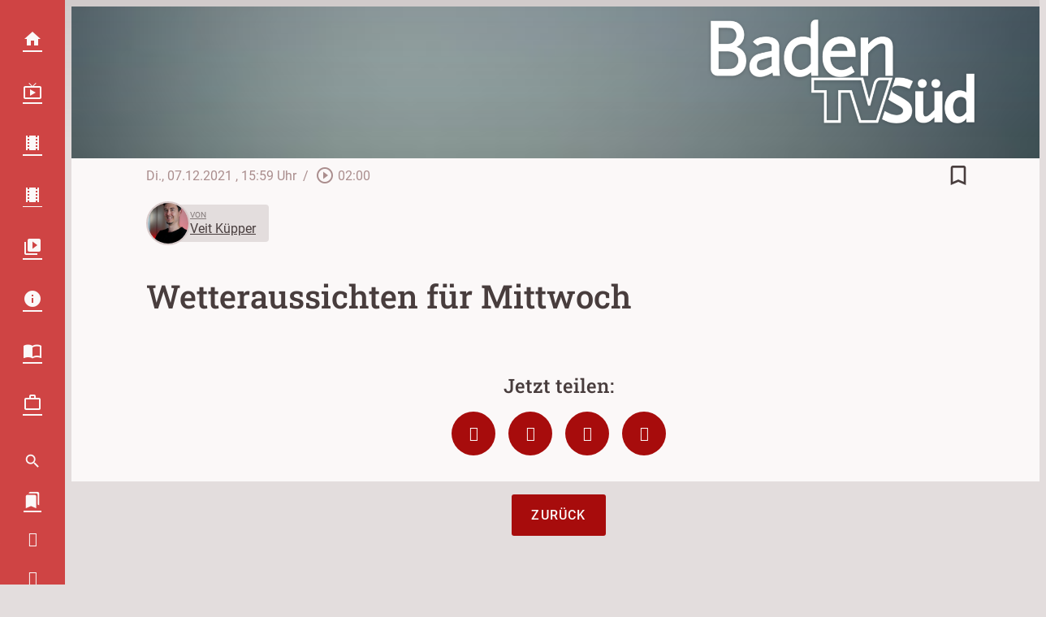

--- FILE ---
content_type: text/css
request_url: https://www.baden-tv-sued.com/storage/assets/s1b0d66b8.css
body_size: 20819
content:
.mfp-bg { top: 0; left: 0; width: 100%; height: 100%; z-index: 502; overflow: hidden; position: fixed; background: #0b0b0b; opacity: 0.8; filter: alpha(opacity=80); }.mfp-wrap { top: 0; left: 0; width: 100%; height: 100%; z-index: 503; position: fixed; outline: none !important; -webkit-backface-visibility: hidden; }.mfp-container { height: 100%; text-align: center; position: absolute; width: 100%; height: 100%; left: 0; top: 0; padding: 0 8px; -webkit-box-sizing: border-box; -moz-box-sizing: border-box; box-sizing: border-box; }.mfp-container:before { content: ''; display: inline-block; height: 100%; vertical-align: middle; }.mfp-align-top .mfp-container:before { display: none; }.mfp-content { position: relative; display: inline-block; vertical-align: middle; margin: 0 auto; text-align: left; z-index: 505; }.mfp-inline-holder .mfp-content,.mfp-ajax-holder .mfp-content { width: 100%; cursor: auto; }.mfp-ajax-cur { cursor: progress; }.mfp-zoom-out-cur,.mfp-zoom-out-cur .mfp-image-holder .mfp-close { cursor: -moz-zoom-out; cursor: -webkit-zoom-out; cursor: zoom-out; }.mfp-zoom { cursor: pointer; cursor: -webkit-zoom-in; cursor: -moz-zoom-in; cursor: zoom-in; }.mfp-auto-cursor .mfp-content { cursor: auto; }.mfp-close,.mfp-arrow,.mfp-preloader,.mfp-counter { -webkit-user-select: none; -moz-user-select: none; user-select: none; }.mfp-loading.mfp-figure { display: none; }.mfp-hide { display: none !important; }.mfp-preloader { color: #cccccc; position: absolute; top: 50%; width: auto; text-align: center; margin-top: -0.8em; left: 8px; right: 8px; z-index: 504; }.mfp-preloader a { color: #cccccc; }.mfp-preloader a:hover { color: white; }.mfp-s-ready .mfp-preloader { display: none; }.mfp-s-error .mfp-content { display: none; }button.mfp-close,button.mfp-arrow { overflow: visible; cursor: pointer; background: transparent; border: 0; -webkit-appearance: none; display: block; padding: 0; z-index: 506; }button::-moz-focus-inner { padding: 0; border: 0; }.mfp-close { width: 44px; height: 44px; line-height: 44px; position: absolute; right: 0; top: 0; text-decoration: none; text-align: center; opacity: 0.65; padding: 0 0 18px 10px; color: white; font-style: normal; font-size: 28px; font-family: Arial, Baskerville, monospace; }.mfp-close:hover, .mfp-close:focus { opacity: 1; }.mfp-close:active { top: 1px; }.mfp-close-btn-in .mfp-close { color: #333333; }.mfp-image-holder .mfp-close,.mfp-iframe-holder .mfp-close { color: white; right: -6px; text-align: right; padding-right: 6px; width: 100%; }.mfp-counter { position: absolute; top: 0; right: 0; color: #cccccc; font-size: 12px; line-height: 18px; }.mfp-arrow { position: absolute; top: 0; opacity: 0.65; margin: 0; top: 50%; margin-top: -55px; padding: 0; width: 90px; height: 110px; -webkit-tap-highlight-color: rgba(0, 0, 0, 0); }.mfp-arrow:active { margin-top: -54px; }.mfp-arrow:hover,.mfp-arrow:focus { opacity: 1; }.mfp-arrow:before, .mfp-arrow:after,.mfp-arrow .mfp-b,.mfp-arrow .mfp-a { content: ''; display: block; width: 0; height: 0; position: absolute; left: 0; top: 0; margin-top: 35px; margin-left: 35px; border: solid transparent; }.mfp-arrow:after,.mfp-arrow .mfp-a { opacity: 0.8; border-top-width: 12px; border-bottom-width: 12px; top: 8px; }.mfp-arrow:before,.mfp-arrow .mfp-b { border-top-width: 20px; border-bottom-width: 20px; }.mfp-arrow-left { left: 0; }.mfp-arrow-left:after,.mfp-arrow-left .mfp-a { border-right: 12px solid black; left: 5px; }.mfp-arrow-left:before,.mfp-arrow-left .mfp-b { border-right: 20px solid white; }.mfp-arrow-right { right: 0; }.mfp-arrow-right:after,.mfp-arrow-right .mfp-a { border-left: 12px solid black; left: 3px; }.mfp-arrow-right:before,.mfp-arrow-right .mfp-b { border-left: 20px solid white; }.mfp-iframe-holder { padding-top: 40px; padding-bottom: 40px; }.mfp-iframe-holder .mfp-content { line-height: 0; width: 100%; max-width: 900px; }.mfp-iframe-scaler { width: 100%; height: 0; overflow: hidden; padding-top: 56.25%; }.mfp-iframe-scaler iframe { position: absolute; display: block; top: 0; left: 0; width: 100%; height: 100%; box-shadow: 0 0 8px rgba(0, 0, 0, 0.6); background: black; }.mfp-iframe-holder .mfp-close { top: -40px; }img.mfp-img { width: auto; max-width: 100%; height: auto; display: block; line-height: 0; -webkit-box-sizing: border-box; -moz-box-sizing: border-box; box-sizing: border-box; padding: 40px 0 40px; margin: 0 auto; }.mfp-figure:after { content: ''; position: absolute; left: 0; top: 40px; bottom: 40px; display: block; right: 0; width: auto; height: auto; z-index: -1; box-shadow: 0 0 8px rgba(0, 0, 0, 0.6); }.mfp-figure { line-height: 0; }.mfp-bottom-bar { margin-top: -36px; position: absolute; top: 100%; left: 0; width: 100%; cursor: auto; }.mfp-title { text-align: left; line-height: 18px; color: #f3f3f3; word-break: break-word; padding-right: 36px; }.mfp-figure small { color: #bdbdbd; display: block; font-size: 12px; line-height: 14px; }.mfp-image-holder .mfp-content { max-width: 100%; }.mfp-gallery .mfp-image-holder .mfp-figure { cursor: pointer; }@media screen and (max-width: 800px) and (orientation: landscape), screen and (max-height: 300px) { /** * Remove all paddings around the image on small screen */ .mfp-img-mobile .mfp-image-holder { padding-left: 0; padding-right: 0; } .mfp-img-mobile img.mfp-img { padding: 0; } .mfp-img-mobile .mfp-figure:after { top: 0; bottom: 0; } .mfp-img-mobile .mfp-bottom-bar { background: rgba(0, 0, 0, 0.6); bottom: 0; margin: 0; top: auto; padding: 3px 5px; position: fixed; -webkit-box-sizing: border-box; -moz-box-sizing: border-box; box-sizing: border-box; } .mfp-img-mobile .mfp-bottom-bar:empty { padding: 0; } .mfp-img-mobile .mfp-counter { right: 5px; top: 3px; } .mfp-img-mobile .mfp-close { top: 0; right: 0; width: 35px; height: 35px; line-height: 35px; background: rgba(0, 0, 0, 0.6); position: fixed; text-align: center; padding: 0; } .mfp-img-mobile .mfp-figure small { display: inline; margin-left: 5px; } }@media all and (max-width: 800px) { .mfp-arrow { -webkit-transform: scale(0.75); transform: scale(0.75); } .mfp-arrow-left { -webkit-transform-origin: 0; transform-origin: 0; } .mfp-arrow-right { -webkit-transform-origin: 100%; transform-origin: 100%; } .mfp-container { padding-left: 6px; padding-right: 6px; } }.mfp-ie7 .mfp-img { padding: 0; }.mfp-ie7 .mfp-bottom-bar { width: 600px; left: 50%; margin-left: -300px; margin-top: 5px; padding-bottom: 5px; }.mfp-ie7 .mfp-container { padding: 0; }.mfp-ie7 .mfp-content { padding-top: 44px; }.mfp-ie7 .mfp-close { top: 0; right: 0; padding-top: 0; }
/*! * Weather Icons 2.0 * Updated August 1, 2015 * Weather themed icons for Bootstrap * Author - Erik Flowers - erik@helloerik.com * Email: erik@helloerik.com * Twitter: http://twitter.com/Erik_UX * ------------------------------------------------------------------------------ * Maintained at http://erikflowers.github.io/weather-icons * * License * ------------------------------------------------------------------------------ * - Font licensed under SIL OFL 1.1 - * http://scripts.sil.org/OFL * - CSS, SCSS and LESS are licensed under MIT License - * http://opensource.org/licenses/mit-license.html * - Documentation licensed under CC BY 3.0 - * http://creativecommons.org/licenses/by/3.0/ * - Inspired by and works great as a companion with Font Awesome * "Font Awesome by Dave Gandy - http://fontawesome.io" */@font-face{font-family:weathericons;src:url(/wp-content/themes/cmms-theme-soylent/assets/fonts/weather-icons.eot);src:url(/wp-content/themes/cmms-theme-soylent/assets/fonts/weather-icons.eot#iefix) format("embedded-opentype"),url(/wp-content/themes/cmms-theme-soylent/assets/fonts/weather-icons.ttf) format("truetype"),url(/wp-content/themes/cmms-theme-soylent/assets/fonts/weather-icons.woff) format("woff"),url(/wp-content/themes/cmms-theme-soylent/assets/fonts/weather-icons.svg#weather-icons) format("svg");font-weight:400;font-style:normal;font-display:block}.wi{display:inline-block;font-family:weathericons;font-style:normal;font-weight:400;line-height:1;-webkit-font-smoothing:antialiased;-moz-osx-font-smoothing:grayscale}.wi-day-cloudy:before{content:""}.wi-day-showers:before{content:""}.wi-day-snow:before{content:""}.wi-day-sunny-overcast:before{content:""}.wi-day-sunny:before{content:""}.wi-cloudy:before{content:""}.wi-fog:before{content:""}.wi-rain:before{content:""}.wi-snow:before{content:""}.wi-sprinkle:before{content:""}.wi-thunderstorm:before{content:""}.wi-night-clear:before{content:""}.wi-na:before{content:""}.wi-night-partly-cloudy:before{content:""}.wi-umbrella:before{content:""}.wi-rain-mix:before{content:""}.wi-sunset:before{content:""}.wi-sunrise:before{content:""}.wi-moonset:before{content:""}.wi-moonrise:before{content:""}.wi-wind-direction:before{content:""}.wi-barometer:before{content:""}
.sso-auth__card,.profile__form,.login-pf-page{--login-background: rgba(255, 255, 255, .9);--login-color: #333;--login-color-secondary: #4c4c4c;--login-button-color: #fff;--login-button-background-contrast: #555555;--login-button-background-hover: #363636;--login-button-light-color: var(--login-color-secondary);--login-button-light-background-contrast: rgba(0, 0, 0, .1);--login-button-light-background-hover: rgba(0, 0, 0, .2);--login-shadow: 0 2px 6px 1px rgba(0, 0, 0, .1);--login-icon-color: #555555;--login-icon-background: #ffffff;--login-icon: "lock";--login-input-background: #f5f5f5;--login-input-background-hover: #e1e1e1;--login-input-color: #333;--login-link-color: #333;--login-link-color-hover: #000;--login-error-background: hsl(0, 100%, 92%);--login-error-color: hsl(349, 78%, 45%);--login-border-radius-s: .25rem;--login-border-radius-m: .25rem}.login-pf,.login-pf body{background:none}.login-pf-page .login-pf-page-header{display:none}.login-pf-page .card-pf{width:100%;max-width:600px;padding:3rem 2rem 2rem;margin:0 auto;background-color:var(--login-background);border-radius:var(--login-border-radius-m);border:none;box-shadow:none}.login-pf-page .card-pf p{font-size:.875rem;color:var(--login-color-secondary)}.login-pf-page .card-pf span.fa,.login-pf-page .card-pf i.fa{font-size:1.125rem}.login-pf-page .card-pf .login-pf-header{margin-bottom:2rem}.login-pf-page .card-pf .login-pf-header h1{margin:0;font-size:1.5rem;font-weight:400;color:var(--login-color)}.login-pf-page .card-pf #kc-content-wrapper{display:flex;flex-direction:column;gap:1rem}.login-pf-page .card-pf #kc-content-wrapper .instruction a{color:var(--login-link-color);text-decoration:underline}.login-pf-page .card-pf #kc-content-wrapper .instruction a:hover{color:var(--login-link-color-hover)}.login-pf-page .card-pf #kc-content-wrapper #kc-error-message #backToApplication{margin-top:1rem;display:block;color:var(--login-link-color);text-align:right;font-size:.75rem;text-decoration:underline}.login-pf-page .card-pf #kc-content-wrapper #kc-error-message #backToApplication:hover{color:var(--login-link-color-hover)}.login-pf-page .card-pf form{display:flex;flex-direction:column;gap:1rem}.login-pf-page .card-pf .form-group{margin:0;display:flex;flex-direction:column}.login-pf-page .card-pf .form-group>div{padding:0}.login-pf-page .card-pf .form-group label{display:block;margin-bottom:.125rem;color:var(--login-color-secondary);font-size:.625rem;line-height:1.5;font-weight:400;letter-spacing:.05em;text-transform:uppercase}.login-pf-page .card-pf .form-group input[type=text],.login-pf-page .card-pf .form-group input[type=password],.login-pf-page .card-pf .form-group .pf-c-input-group{width:100%}.login-pf-page .card-pf .form-group input[type=text],.login-pf-page .card-pf .form-group input[type=password]{height:2.5rem;padding:.75rem}.login-pf-page .card-pf .form-group input{appearance:none;display:block;background-color:var(--login-input-background);color:var(--login-input-color);border-radius:var(--login-border-radius-s);box-sizing:border-box;border:none;transition:border .15s ease-out;font-size:1rem;line-height:1rem}.login-pf-page .card-pf .form-group input:hover{outline:2px solid var(--login-input-background-hover)}.login-pf-page .card-pf .form-group input:focus-visible{outline-color:var(--login-input-color)}.login-pf-page .card-pf .form-group input[type=checkbox]{outline:none}.login-pf-page .card-pf .form-group input[aria-invalid=true]{background-color:var(--login-error-background);padding-right:2.125rem}.login-pf-page .card-pf .form-group input[aria-invalid=true]:hover{outline:2px solid var(--login-error-background)}.login-pf-page .card-pf .form-group input[aria-invalid=true]:focus-visible{outline-color:var(--login-error-color)}.login-pf-page .card-pf .form-group .pf-c-input-group{display:flex;gap:.25rem;background-color:transparent}.login-pf-page .card-pf .form-group .pf-c-input-group .pf-c-button{width:2.5rem;height:2.5rem;margin:0;color:var(--login-input-color);background-color:var(--login-input-background);border-radius:var(--login-border-radius-s);flex:0 1 auto;display:flex;align-items:center;justify-content:center}.login-pf-page .card-pf .form-group .pf-c-input-group .pf-c-button:after{display:none}.login-pf-page .card-pf .form-group .pf-c-input-group .pf-c-button:hover{background-color:var(--login-input-background-hover)}.login-pf-page .card-pf .form-group #kc-form-options .checkbox{margin:0}.login-pf-page .card-pf .form-group #kc-form-options .checkbox label{position:relative;min-height:0;padding:0;margin:0;display:flex;gap:.5rem;line-height:1;align-items:center;text-transform:none}.login-pf-page .card-pf .form-group #kc-form-options .checkbox label input{appearance:revert;position:relative;width:1rem;height:1rem;margin:0;background-color:var(--login-input-background);border:1px solid var(--login-input-color)}.login-pf-page .card-pf .form-group #kc-form-options>div[class=""],.login-pf-page .card-pf .form-group #kc-form-options+div[class=""]{margin-bottom:1rem;text-align:right}.login-pf-page .card-pf .form-group #kc-form-options>div[class=""] a,.login-pf-page .card-pf .form-group #kc-form-options+div[class=""] a{font-size:.75rem;color:var(--login-link-color);text-decoration:underline}.login-pf-page .card-pf .form-group #kc-form-options>div[class=""] a:hover,.login-pf-page .card-pf .form-group #kc-form-options+div[class=""] a:hover{color:var(--login-link-color-hover)}.login-pf-page .card-pf .form-group #kc-form-options+div[class=""]{margin-bottom:1rem}.login-pf-page .card-pf .form-group #kc-form-options>div[class=""]{margin-bottom:2rem}.login-pf-page .card-pf .form-group #input-error{margin-top:.25rem;font-size:.875rem;color:var(--login-error-color)}.login-pf-page .card-pf input[type=submit]{width:100%;padding:.5rem 1.125rem;border-radius:var(--login-border-radius-s);color:var(--login-button-color);background:var(--login-button-background-contrast);transition:background-color .15s ease-out,color .15s ease-out;box-shadow:var(--login-shadow);letter-spacing:.05rem;line-height:1.25;font-size:1rem;font-weight:400;cursor:pointer}.login-pf-page .card-pf input[type=submit]:hover{outline:none;background:var(--login-button-background-hover)}.login-pf-page .card-pf #kc-social-providers hr{margin-top:.5rem;margin-bottom:1.5rem;border-top:1px solid var(--login-button-light-background-contrast);border-left:none;border-right:none;border-bottom:none}.login-pf-page .card-pf #kc-social-providers h4{margin:0 0 1rem;font-size:1rem;font-weight:400;color:var(--login-color)}.login-pf-page .card-pf #kc-social-providers ul{margin:0;display:flex;flex-direction:column;gap:1rem}.login-pf-page .card-pf #kc-social-providers ul li a{width:100%;padding:.5rem 1.125rem;border-radius:var(--login-border-radius-s);color:var(--login-button-light-color);background-color:var(--login-button-light-background-contrast);transition:background-color .15s ease-out,color .15s ease-out;letter-spacing:.05rem;line-height:1.25;font-size:1rem;font-weight:400;text-align:center;text-decoration:none;box-sizing:border-box;display:flex;align-items:center;justify-content:center;gap:.5rem}.login-pf-page .card-pf #kc-social-providers ul li a:after{display:none}.login-pf-page .card-pf #kc-social-providers ul li a:hover{background-color:var(--login-button-light-background-hover)}.login-pf-page .card-pf #kc-info{margin-top:2rem}.login-pf-page .card-pf #kc-info #kc-info-wrapper{text-align:center;font-size:.875rem;line-height:1.2}.login-pf-page .card-pf #kc-info #kc-registration>span{display:flex;gap:.5rem;justify-content:center;font-size:.875rem;line-height:1.2}.login-pf-page .card-pf #kc-info #kc-registration>span a{margin-left:0;color:var(--login-link-color);text-decoration:underline}.login-pf-page .card-pf #kc-info #kc-registration>span a:hover{color:var(--login-link-color-hover)}.login-pf-page .card-pf .alert-error{padding:1rem .75rem;border-radius:var(--login-border-radius-s);background:var(--login-error-background);display:flex;gap:.5rem;color:var(--login-error-color);font-size:.875rem;border-top:none}.login-pf-page .card-pf .alert-error .pf-c-alert__title{line-height:1.2;font-weight:400}.--login-fade{--fade-amount: 70%;-webkit-mask-image:linear-gradient(to bottom,transparent,black 0,black calc(100% - var(--fade-amount)),transparent);mask-image:linear-gradient(to bottom,transparent,black 0,black calc(100% - var(--fade-amount)),transparent);overflow:hidden}.--login-blocker{user-select:none;pointer-events:none}.sso-auth__card{position:relative;width:100%;max-width:600px;padding:2rem 1rem;margin:0 auto;border-radius:var(--login-border-radius-m);display:flex;flex-direction:column;align-items:center;justify-content:center;gap:1.5rem;background-color:var(--login-background);pointer-events:all;box-sizing:border-box}.sso-auth__card.--with-icon{padding-top:1rem;margin-top:1.8125rem}.sso-auth__card__icon.iconSet{margin-top:-2.8125rem;font-size:2.125rem;color:var(--login-icon-color);background:var(--login-icon-background);border-radius:50%;padding:.75rem;box-shadow:var(--login-shadow)}.sso-auth__card__icon.iconSet:before{content:var(--login-icon)}.sso-auth__card__headline{text-align:center;color:var(--login-color);hyphens:none;line-height:1.3}.sso-auth__card__button{padding:.5rem 1.125rem;border-radius:var(--login-border-radius-s);color:var(--login-button-color);background:var(--login-button-background-contrast);transition:background-color .15s ease-out,color .15s ease-out;box-shadow:var(--login-shadow)}.sso-auth__card__button:hover{background:var(--login-button-background-hover)}.sso-auth__card__button__label{padding:0;display:block;letter-spacing:.05rem;line-height:1.25;font-size:1rem;font-weight:500}
@charset "UTF-8";.vjs-modal-dialog .vjs-modal-dialog-content, .video-js .vjs-modal-dialog, .vjs-button > .vjs-icon-placeholder:before, .video-js .vjs-big-play-button .vjs-icon-placeholder:before { position: absolute; top: 0; left: 0; width: 100%; height: 100%;}.vjs-button > .vjs-icon-placeholder:before, .video-js .vjs-big-play-button .vjs-icon-placeholder:before { text-align: center;}@font-face { font-family: VideoJS; src: url([data-uri]) format("woff"); font-weight: normal; font-style: normal;}.vjs-icon-play, .video-js .vjs-play-control .vjs-icon-placeholder, .video-js .vjs-big-play-button .vjs-icon-placeholder:before { font-family: VideoJS; font-weight: normal; font-style: normal;}.vjs-icon-play:before, .video-js .vjs-play-control .vjs-icon-placeholder:before, .video-js .vjs-big-play-button .vjs-icon-placeholder:before { content: "\f101";}.vjs-icon-play-circle { font-family: VideoJS; font-weight: normal; font-style: normal;}.vjs-icon-play-circle:before { content: "\f102";}.vjs-icon-pause, .video-js .vjs-play-control.vjs-playing .vjs-icon-placeholder { font-family: VideoJS; font-weight: normal; font-style: normal;}.vjs-icon-pause:before, .video-js .vjs-play-control.vjs-playing .vjs-icon-placeholder:before { content: "\f103";}.vjs-icon-volume-mute, .video-js .vjs-mute-control.vjs-vol-0 .vjs-icon-placeholder { font-family: VideoJS; font-weight: normal; font-style: normal;}.vjs-icon-volume-mute:before, .video-js .vjs-mute-control.vjs-vol-0 .vjs-icon-placeholder:before { content: "\f104";}.vjs-icon-volume-low, .video-js .vjs-mute-control.vjs-vol-1 .vjs-icon-placeholder { font-family: VideoJS; font-weight: normal; font-style: normal;}.vjs-icon-volume-low:before, .video-js .vjs-mute-control.vjs-vol-1 .vjs-icon-placeholder:before { content: "\f105";}.vjs-icon-volume-mid, .video-js .vjs-mute-control.vjs-vol-2 .vjs-icon-placeholder { font-family: VideoJS; font-weight: normal; font-style: normal;}.vjs-icon-volume-mid:before, .video-js .vjs-mute-control.vjs-vol-2 .vjs-icon-placeholder:before { content: "\f106";}.vjs-icon-volume-high, .video-js .vjs-mute-control .vjs-icon-placeholder { font-family: VideoJS; font-weight: normal; font-style: normal;}.vjs-icon-volume-high:before, .video-js .vjs-mute-control .vjs-icon-placeholder:before { content: "\f107";}.vjs-icon-fullscreen-enter, .video-js .vjs-fullscreen-control .vjs-icon-placeholder { font-family: VideoJS; font-weight: normal; font-style: normal;}.vjs-icon-fullscreen-enter:before, .video-js .vjs-fullscreen-control .vjs-icon-placeholder:before { content: "\f108";}.vjs-icon-fullscreen-exit, .video-js.vjs-fullscreen .vjs-fullscreen-control .vjs-icon-placeholder { font-family: VideoJS; font-weight: normal; font-style: normal;}.vjs-icon-fullscreen-exit:before, .video-js.vjs-fullscreen .vjs-fullscreen-control .vjs-icon-placeholder:before { content: "\f109";}.vjs-icon-square { font-family: VideoJS; font-weight: normal; font-style: normal;}.vjs-icon-square:before { content: "\f10a";}.vjs-icon-spinner { font-family: VideoJS; font-weight: normal; font-style: normal;}.vjs-icon-spinner:before { content: "\f10b";}.vjs-icon-subtitles, .video-js .vjs-subs-caps-button .vjs-icon-placeholder,.video-js.video-js:lang(en-GB) .vjs-subs-caps-button .vjs-icon-placeholder,.video-js.video-js:lang(en-IE) .vjs-subs-caps-button .vjs-icon-placeholder,.video-js.video-js:lang(en-AU) .vjs-subs-caps-button .vjs-icon-placeholder,.video-js.video-js:lang(en-NZ) .vjs-subs-caps-button .vjs-icon-placeholder, .video-js .vjs-subtitles-button .vjs-icon-placeholder { font-family: VideoJS; font-weight: normal; font-style: normal;}.vjs-icon-subtitles:before, .video-js .vjs-subs-caps-button .vjs-icon-placeholder:before,.video-js.video-js:lang(en-GB) .vjs-subs-caps-button .vjs-icon-placeholder:before,.video-js.video-js:lang(en-IE) .vjs-subs-caps-button .vjs-icon-placeholder:before,.video-js.video-js:lang(en-AU) .vjs-subs-caps-button .vjs-icon-placeholder:before,.video-js.video-js:lang(en-NZ) .vjs-subs-caps-button .vjs-icon-placeholder:before, .video-js .vjs-subtitles-button .vjs-icon-placeholder:before { content: "\f10c";}.vjs-icon-captions, .video-js:lang(en) .vjs-subs-caps-button .vjs-icon-placeholder,.video-js:lang(fr-CA) .vjs-subs-caps-button .vjs-icon-placeholder, .video-js .vjs-captions-button .vjs-icon-placeholder { font-family: VideoJS; font-weight: normal; font-style: normal;}.vjs-icon-captions:before, .video-js:lang(en) .vjs-subs-caps-button .vjs-icon-placeholder:before,.video-js:lang(fr-CA) .vjs-subs-caps-button .vjs-icon-placeholder:before, .video-js .vjs-captions-button .vjs-icon-placeholder:before { content: "\f10d";}.vjs-icon-chapters, .video-js .vjs-chapters-button .vjs-icon-placeholder { font-family: VideoJS; font-weight: normal; font-style: normal;}.vjs-icon-chapters:before, .video-js .vjs-chapters-button .vjs-icon-placeholder:before { content: "\f10e";}.vjs-icon-share { font-family: VideoJS; font-weight: normal; font-style: normal;}.vjs-icon-share:before { content: "\f10f";}.vjs-icon-cog { font-family: VideoJS; font-weight: normal; font-style: normal;}.vjs-icon-cog:before { content: "\f110";}.vjs-icon-circle, .vjs-seek-to-live-control .vjs-icon-placeholder, .video-js .vjs-volume-level, .video-js .vjs-play-progress { font-family: VideoJS; font-weight: normal; font-style: normal;}.vjs-icon-circle:before, .vjs-seek-to-live-control .vjs-icon-placeholder:before, .video-js .vjs-volume-level:before, .video-js .vjs-play-progress:before { content: "\f111";}.vjs-icon-circle-outline { font-family: VideoJS; font-weight: normal; font-style: normal;}.vjs-icon-circle-outline:before { content: "\f112";}.vjs-icon-circle-inner-circle { font-family: VideoJS; font-weight: normal; font-style: normal;}.vjs-icon-circle-inner-circle:before { content: "\f113";}.vjs-icon-hd { font-family: VideoJS; font-weight: normal; font-style: normal;}.vjs-icon-hd:before { content: "\f114";}.vjs-icon-cancel, .video-js .vjs-control.vjs-close-button .vjs-icon-placeholder { font-family: VideoJS; font-weight: normal; font-style: normal;}.vjs-icon-cancel:before, .video-js .vjs-control.vjs-close-button .vjs-icon-placeholder:before { content: "\f115";}.vjs-icon-replay, .video-js .vjs-play-control.vjs-ended .vjs-icon-placeholder { font-family: VideoJS; font-weight: normal; font-style: normal;}.vjs-icon-replay:before, .video-js .vjs-play-control.vjs-ended .vjs-icon-placeholder:before { content: "\f116";}.vjs-icon-facebook { font-family: VideoJS; font-weight: normal; font-style: normal;}.vjs-icon-facebook:before { content: "\f117";}.vjs-icon-gplus { font-family: VideoJS; font-weight: normal; font-style: normal;}.vjs-icon-gplus:before { content: "\f118";}.vjs-icon-linkedin { font-family: VideoJS; font-weight: normal; font-style: normal;}.vjs-icon-linkedin:before { content: "\f119";}.vjs-icon-twitter { font-family: VideoJS; font-weight: normal; font-style: normal;}.vjs-icon-twitter:before { content: "\f11a";}.vjs-icon-tumblr { font-family: VideoJS; font-weight: normal; font-style: normal;}.vjs-icon-tumblr:before { content: "\f11b";}.vjs-icon-pinterest { font-family: VideoJS; font-weight: normal; font-style: normal;}.vjs-icon-pinterest:before { content: "\f11c";}.vjs-icon-audio-description, .video-js .vjs-descriptions-button .vjs-icon-placeholder { font-family: VideoJS; font-weight: normal; font-style: normal;}.vjs-icon-audio-description:before, .video-js .vjs-descriptions-button .vjs-icon-placeholder:before { content: "\f11d";}.vjs-icon-audio, .video-js .vjs-audio-button .vjs-icon-placeholder { font-family: VideoJS; font-weight: normal; font-style: normal;}.vjs-icon-audio:before, .video-js .vjs-audio-button .vjs-icon-placeholder:before { content: "\f11e";}.vjs-icon-next-item { font-family: VideoJS; font-weight: normal; font-style: normal;}.vjs-icon-next-item:before { content: "\f11f";}.vjs-icon-previous-item { font-family: VideoJS; font-weight: normal; font-style: normal;}.vjs-icon-previous-item:before { content: "\f120";}.vjs-icon-picture-in-picture-enter, .video-js .vjs-picture-in-picture-control .vjs-icon-placeholder { font-family: VideoJS; font-weight: normal; font-style: normal;}.vjs-icon-picture-in-picture-enter:before, .video-js .vjs-picture-in-picture-control .vjs-icon-placeholder:before { content: "\f121";}.vjs-icon-picture-in-picture-exit, .video-js.vjs-picture-in-picture .vjs-picture-in-picture-control .vjs-icon-placeholder { font-family: VideoJS; font-weight: normal; font-style: normal;}.vjs-icon-picture-in-picture-exit:before, .video-js.vjs-picture-in-picture .vjs-picture-in-picture-control .vjs-icon-placeholder:before { content: "\f122";}.video-js { display: block; vertical-align: top; box-sizing: border-box; color: #fff; background-color: #000; position: relative; padding: 0; font-size: 10px; line-height: 1; font-weight: normal; font-style: normal; font-family: Arial, Helvetica, sans-serif; word-break: initial;}.video-js:-moz-full-screen { position: absolute;}.video-js:-webkit-full-screen { width: 100% !important; height: 100% !important;}.video-js[tabindex="-1"] { outline: none;}.video-js *,.video-js *:before,.video-js *:after { box-sizing: inherit;}.video-js ul { font-family: inherit; font-size: inherit; line-height: inherit; list-style-position: outside; margin-left: 0; margin-right: 0; margin-top: 0; margin-bottom: 0;}.video-js.vjs-fluid,.video-js.vjs-16-9,.video-js.vjs-4-3,.video-js.vjs-9-16,.video-js.vjs-1-1 { width: 100%; max-width: 100%;}.video-js.vjs-fluid:not(.vjs-audio-only-mode),.video-js.vjs-16-9:not(.vjs-audio-only-mode),.video-js.vjs-4-3:not(.vjs-audio-only-mode),.video-js.vjs-9-16:not(.vjs-audio-only-mode),.video-js.vjs-1-1:not(.vjs-audio-only-mode) { height: 0;}.video-js.vjs-16-9:not(.vjs-audio-only-mode) { padding-top: 56.25%;}.video-js.vjs-4-3:not(.vjs-audio-only-mode) { padding-top: 75%;}.video-js.vjs-9-16:not(.vjs-audio-only-mode) { padding-top: 177.7777777778%;}.video-js.vjs-1-1:not(.vjs-audio-only-mode) { padding-top: 100%;}.video-js.vjs-fill:not(.vjs-audio-only-mode) { width: 100%; height: 100%;}.video-js .vjs-tech { position: absolute; top: 0; left: 0; width: 100%; height: 100%;}.video-js.vjs-audio-only-mode .vjs-tech { display: none;}body.vjs-full-window { padding: 0; margin: 0; height: 100%;}.vjs-full-window .video-js.vjs-fullscreen { position: fixed; overflow: hidden; z-index: 1000; left: 0; top: 0; bottom: 0; right: 0;}.video-js.vjs-fullscreen:not(.vjs-ios-native-fs) { width: 100% !important; height: 100% !important; padding-top: 0 !important;}.video-js.vjs-fullscreen.vjs-user-inactive { cursor: none;}.vjs-hidden { display: none !important;}.vjs-disabled { opacity: 0.5; cursor: default;}.video-js .vjs-offscreen { height: 1px; left: -9999px; position: absolute; top: 0; width: 1px;}.vjs-lock-showing { display: block !important; opacity: 1 !important; visibility: visible !important;}.vjs-no-js { padding: 20px; color: #fff; background-color: #000; font-size: 18px; font-family: Arial, Helvetica, sans-serif; text-align: center; width: 300px; height: 150px; margin: 0px auto;}.vjs-no-js a,.vjs-no-js a:visited { color: #66A8CC;}.video-js .vjs-big-play-button { font-size: 3em; line-height: 1.5em; height: 1.63332em; width: 3em; display: block; position: absolute; top: 10px; left: 10px; padding: 0; cursor: pointer; opacity: 1; border: 0.06666em solid #fff; background-color: #2B333F; background-color: rgba(43, 51, 63, 0.7); border-radius: 0.3em; transition: all 0.4s;}.vjs-big-play-centered .vjs-big-play-button { top: 50%; left: 50%; margin-top: -0.81666em; margin-left: -1.5em;}.video-js:hover .vjs-big-play-button,.video-js .vjs-big-play-button:focus { border-color: #fff; background-color: #73859f; background-color: rgba(115, 133, 159, 0.5); transition: all 0s;}.vjs-controls-disabled .vjs-big-play-button,.vjs-has-started .vjs-big-play-button,.vjs-using-native-controls .vjs-big-play-button,.vjs-error .vjs-big-play-button { display: none;}.vjs-has-started.vjs-paused.vjs-show-big-play-button-on-pause .vjs-big-play-button { display: block;}.video-js button { background: none; border: none; color: inherit; display: inline-block; font-size: inherit; line-height: inherit; text-transform: none; text-decoration: none; transition: none; -webkit-appearance: none; -moz-appearance: none; appearance: none;}.vjs-control .vjs-button { width: 100%; height: 100%;}.video-js .vjs-control.vjs-close-button { cursor: pointer; height: 3em; position: absolute; right: 0; top: 0.5em; z-index: 2;}.video-js .vjs-modal-dialog { background: rgba(0, 0, 0, 0.8); background: linear-gradient(180deg, rgba(0, 0, 0, 0.8), rgba(255, 255, 255, 0)); overflow: auto;}.video-js .vjs-modal-dialog > * { box-sizing: border-box;}.vjs-modal-dialog .vjs-modal-dialog-content { font-size: 1.2em; line-height: 1.5; padding: 20px 24px; z-index: 1;}.vjs-menu-button { cursor: pointer;}.vjs-menu-button.vjs-disabled { cursor: default;}.vjs-workinghover .vjs-menu-button.vjs-disabled:hover .vjs-menu { display: none;}.vjs-menu .vjs-menu-content { display: block; padding: 0; margin: 0; font-family: Arial, Helvetica, sans-serif; overflow: auto;}.vjs-menu .vjs-menu-content > * { box-sizing: border-box;}.vjs-scrubbing .vjs-control.vjs-menu-button:hover .vjs-menu { display: none;}.vjs-menu li { list-style: none; margin: 0; padding: 0.2em 0; line-height: 1.4em; font-size: 1.2em; text-align: center; text-transform: lowercase;}.vjs-menu li.vjs-menu-item:focus,.vjs-menu li.vjs-menu-item:hover,.js-focus-visible .vjs-menu li.vjs-menu-item:hover { background-color: #73859f; background-color: rgba(115, 133, 159, 0.5);}.vjs-menu li.vjs-selected,.vjs-menu li.vjs-selected:focus,.vjs-menu li.vjs-selected:hover,.js-focus-visible .vjs-menu li.vjs-selected:hover { background-color: #fff; color: #2B333F;}.video-js .vjs-menu *:not(.vjs-selected):focus:not(:focus-visible),.js-focus-visible .vjs-menu *:not(.vjs-selected):focus:not(.focus-visible) { background: none;}.vjs-menu li.vjs-menu-title { text-align: center; text-transform: uppercase; font-size: 1em; line-height: 2em; padding: 0; margin: 0 0 0.3em 0; font-weight: bold; cursor: default;}.vjs-menu-button-popup .vjs-menu { display: none; position: absolute; bottom: 0; width: 10em; left: -3em; height: 0em; margin-bottom: 1.5em; border-top-color: rgba(43, 51, 63, 0.7);}.vjs-menu-button-popup .vjs-menu .vjs-menu-content { background-color: #2B333F; background-color: rgba(43, 51, 63, 0.7); position: absolute; width: 100%; bottom: 1.5em; max-height: 15em;}.vjs-layout-tiny .vjs-menu-button-popup .vjs-menu .vjs-menu-content,.vjs-layout-x-small .vjs-menu-button-popup .vjs-menu .vjs-menu-content { max-height: 5em;}.vjs-layout-small .vjs-menu-button-popup .vjs-menu .vjs-menu-content { max-height: 10em;}.vjs-layout-medium .vjs-menu-button-popup .vjs-menu .vjs-menu-content { max-height: 14em;}.vjs-layout-large .vjs-menu-button-popup .vjs-menu .vjs-menu-content,.vjs-layout-x-large .vjs-menu-button-popup .vjs-menu .vjs-menu-content,.vjs-layout-huge .vjs-menu-button-popup .vjs-menu .vjs-menu-content { max-height: 25em;}.vjs-workinghover .vjs-menu-button-popup.vjs-hover .vjs-menu,.vjs-menu-button-popup .vjs-menu.vjs-lock-showing { display: block;}.video-js .vjs-menu-button-inline { transition: all 0.4s; overflow: hidden;}.video-js .vjs-menu-button-inline:before { width: 2.222222222em;}.video-js .vjs-menu-button-inline:hover,.video-js .vjs-menu-button-inline:focus,.video-js .vjs-menu-button-inline.vjs-slider-active,.video-js.vjs-no-flex .vjs-menu-button-inline { width: 12em;}.vjs-menu-button-inline .vjs-menu { opacity: 0; height: 100%; width: auto; position: absolute; left: 4em; top: 0; padding: 0; margin: 0; transition: all 0.4s;}.vjs-menu-button-inline:hover .vjs-menu,.vjs-menu-button-inline:focus .vjs-menu,.vjs-menu-button-inline.vjs-slider-active .vjs-menu { display: block; opacity: 1;}.vjs-no-flex .vjs-menu-button-inline .vjs-menu { display: block; opacity: 1; position: relative; width: auto;}.vjs-no-flex .vjs-menu-button-inline:hover .vjs-menu,.vjs-no-flex .vjs-menu-button-inline:focus .vjs-menu,.vjs-no-flex .vjs-menu-button-inline.vjs-slider-active .vjs-menu { width: auto;}.vjs-menu-button-inline .vjs-menu-content { width: auto; height: 100%; margin: 0; overflow: hidden;}.video-js .vjs-control-bar { display: none; width: 100%; position: absolute; bottom: 0; left: 0; right: 0; height: 3em; background-color: #2B333F; background-color: rgba(43, 51, 63, 0.7);}.vjs-has-started .vjs-control-bar,.vjs-audio-only-mode .vjs-control-bar { display: flex; visibility: visible; opacity: 1; transition: visibility 0.1s, opacity 0.1s;}.vjs-has-started.vjs-user-inactive.vjs-playing .vjs-control-bar { visibility: visible; opacity: 0; pointer-events: none; transition: visibility 1s, opacity 1s;}.vjs-controls-disabled .vjs-control-bar,.vjs-using-native-controls .vjs-control-bar,.vjs-error .vjs-control-bar { display: none !important;}.vjs-audio.vjs-has-started.vjs-user-inactive.vjs-playing .vjs-control-bar,.vjs-audio-only-mode.vjs-has-started.vjs-user-inactive.vjs-playing .vjs-control-bar { opacity: 1; visibility: visible; pointer-events: auto;}.vjs-has-started.vjs-no-flex .vjs-control-bar { display: table;}.video-js .vjs-control { position: relative; text-align: center; margin: 0; padding: 0; height: 100%; width: 4em; flex: none;}.video-js .vjs-control.vjs-visible-text { width: auto; padding-left: 1em; padding-right: 1em;}.vjs-button > .vjs-icon-placeholder:before { font-size: 1.8em; line-height: 1.67;}.vjs-button > .vjs-icon-placeholder { display: block;}.video-js .vjs-control:focus:before,.video-js .vjs-control:hover:before,.video-js .vjs-control:focus { text-shadow: 0em 0em 1em white;}.video-js *:not(.vjs-visible-text) > .vjs-control-text { border: 0; clip: rect(0 0 0 0); height: 1px; overflow: hidden; padding: 0; position: absolute; width: 1px;}.vjs-no-flex .vjs-control { display: table-cell; vertical-align: middle;}.video-js .vjs-custom-control-spacer { display: none;}.video-js .vjs-progress-control { cursor: pointer; flex: auto; display: flex; align-items: center; min-width: 4em; touch-action: none;}.video-js .vjs-progress-control.disabled { cursor: default;}.vjs-live .vjs-progress-control { display: none;}.vjs-liveui .vjs-progress-control { display: flex; align-items: center;}.vjs-no-flex .vjs-progress-control { width: auto;}.video-js .vjs-progress-holder { flex: auto; transition: all 0.2s; height: 0.3em;}.video-js .vjs-progress-control .vjs-progress-holder { margin: 0 10px;}.video-js .vjs-progress-control:hover .vjs-progress-holder { font-size: 1.6666666667em;}.video-js .vjs-progress-control:hover .vjs-progress-holder.disabled { font-size: 1em;}.video-js .vjs-progress-holder .vjs-play-progress,.video-js .vjs-progress-holder .vjs-load-progress,.video-js .vjs-progress-holder .vjs-load-progress div { position: absolute; display: block; height: 100%; margin: 0; padding: 0; width: 0;}.video-js .vjs-play-progress { background-color: #fff;}.video-js .vjs-play-progress:before { font-size: 0.9em; position: absolute; right: -0.5em; top: -0.3333333333em; z-index: 1;}.video-js .vjs-load-progress { background: rgba(115, 133, 159, 0.5);}.video-js .vjs-load-progress div { background: rgba(115, 133, 159, 0.75);}.video-js .vjs-time-tooltip { background-color: #fff; background-color: rgba(255, 255, 255, 0.8); border-radius: 0.3em; color: #000; float: right; font-family: Arial, Helvetica, sans-serif; font-size: 1em; padding: 6px 8px 8px 8px; pointer-events: none; position: absolute; top: -3.4em; visibility: hidden; z-index: 1;}.video-js .vjs-progress-holder:focus .vjs-time-tooltip { display: none;}.video-js .vjs-progress-control:hover .vjs-time-tooltip,.video-js .vjs-progress-control:hover .vjs-progress-holder:focus .vjs-time-tooltip { display: block; font-size: 0.6em; visibility: visible;}.video-js .vjs-progress-control.disabled:hover .vjs-time-tooltip { font-size: 1em;}.video-js .vjs-progress-control .vjs-mouse-display { display: none; position: absolute; width: 1px; height: 100%; background-color: #000; z-index: 1;}.vjs-no-flex .vjs-progress-control .vjs-mouse-display { z-index: 0;}.video-js .vjs-progress-control:hover .vjs-mouse-display { display: block;}.video-js.vjs-user-inactive .vjs-progress-control .vjs-mouse-display { visibility: hidden; opacity: 0; transition: visibility 1s, opacity 1s;}.video-js.vjs-user-inactive.vjs-no-flex .vjs-progress-control .vjs-mouse-display { display: none;}.vjs-mouse-display .vjs-time-tooltip { color: #fff; background-color: #000; background-color: rgba(0, 0, 0, 0.8);}.video-js .vjs-slider { position: relative; cursor: pointer; padding: 0; margin: 0 0.45em 0 0.45em; -webkit-touch-callout: none; -webkit-user-select: none; -moz-user-select: none; -ms-user-select: none; user-select: none; background-color: #73859f; background-color: rgba(115, 133, 159, 0.5);}.video-js .vjs-slider.disabled { cursor: default;}.video-js .vjs-slider:focus { text-shadow: 0em 0em 1em white; box-shadow: 0 0 1em #fff;}.video-js .vjs-mute-control { cursor: pointer; flex: none;}.video-js .vjs-volume-control { cursor: pointer; margin-right: 1em; display: flex;}.video-js .vjs-volume-control.vjs-volume-horizontal { width: 5em;}.video-js .vjs-volume-panel .vjs-volume-control { visibility: visible; opacity: 0; width: 1px; height: 1px; margin-left: -1px;}.video-js .vjs-volume-panel { transition: width 1s;}.video-js .vjs-volume-panel.vjs-hover .vjs-volume-control, .video-js .vjs-volume-panel:active .vjs-volume-control, .video-js .vjs-volume-panel:focus .vjs-volume-control, .video-js .vjs-volume-panel .vjs-volume-control:active, .video-js .vjs-volume-panel.vjs-hover .vjs-mute-control ~ .vjs-volume-control, .video-js .vjs-volume-panel .vjs-volume-control.vjs-slider-active { visibility: visible; opacity: 1; position: relative; transition: visibility 0.1s, opacity 0.1s, height 0.1s, width 0.1s, left 0s, top 0s;}.video-js .vjs-volume-panel.vjs-hover .vjs-volume-control.vjs-volume-horizontal, .video-js .vjs-volume-panel:active .vjs-volume-control.vjs-volume-horizontal, .video-js .vjs-volume-panel:focus .vjs-volume-control.vjs-volume-horizontal, .video-js .vjs-volume-panel .vjs-volume-control:active.vjs-volume-horizontal, .video-js .vjs-volume-panel.vjs-hover .vjs-mute-control ~ .vjs-volume-control.vjs-volume-horizontal, .video-js .vjs-volume-panel .vjs-volume-control.vjs-slider-active.vjs-volume-horizontal { width: 5em; height: 3em; margin-right: 0;}.video-js .vjs-volume-panel.vjs-hover .vjs-volume-control.vjs-volume-vertical, .video-js .vjs-volume-panel:active .vjs-volume-control.vjs-volume-vertical, .video-js .vjs-volume-panel:focus .vjs-volume-control.vjs-volume-vertical, .video-js .vjs-volume-panel .vjs-volume-control:active.vjs-volume-vertical, .video-js .vjs-volume-panel.vjs-hover .vjs-mute-control ~ .vjs-volume-control.vjs-volume-vertical, .video-js .vjs-volume-panel .vjs-volume-control.vjs-slider-active.vjs-volume-vertical { left: -3.5em; transition: left 0s;}.video-js .vjs-volume-panel.vjs-volume-panel-horizontal.vjs-hover, .video-js .vjs-volume-panel.vjs-volume-panel-horizontal:active, .video-js .vjs-volume-panel.vjs-volume-panel-horizontal.vjs-slider-active { width: 10em; transition: width 0.1s;}.video-js .vjs-volume-panel.vjs-volume-panel-horizontal.vjs-mute-toggle-only { width: 4em;}.video-js .vjs-volume-panel .vjs-volume-control.vjs-volume-vertical { height: 8em; width: 3em; left: -3000em; transition: visibility 1s, opacity 1s, height 1s 1s, width 1s 1s, left 1s 1s, top 1s 1s;}.video-js .vjs-volume-panel .vjs-volume-control.vjs-volume-horizontal { transition: visibility 1s, opacity 1s, height 1s 1s, width 1s, left 1s 1s, top 1s 1s;}.video-js.vjs-no-flex .vjs-volume-panel .vjs-volume-control.vjs-volume-horizontal { width: 5em; height: 3em; visibility: visible; opacity: 1; position: relative; transition: none;}.video-js.vjs-no-flex .vjs-volume-control.vjs-volume-vertical,.video-js.vjs-no-flex .vjs-volume-panel .vjs-volume-control.vjs-volume-vertical { position: absolute; bottom: 3em; left: 0.5em;}.video-js .vjs-volume-panel { display: flex;}.video-js .vjs-volume-bar { margin: 1.35em 0.45em;}.vjs-volume-bar.vjs-slider-horizontal { width: 5em; height: 0.3em;}.vjs-volume-bar.vjs-slider-vertical { width: 0.3em; height: 5em; margin: 1.35em auto;}.video-js .vjs-volume-level { position: absolute; bottom: 0; left: 0; background-color: #fff;}.video-js .vjs-volume-level:before { position: absolute; font-size: 0.9em; z-index: 1;}.vjs-slider-vertical .vjs-volume-level { width: 0.3em;}.vjs-slider-vertical .vjs-volume-level:before { top: -0.5em; left: -0.3em; z-index: 1;}.vjs-slider-horizontal .vjs-volume-level { height: 0.3em;}.vjs-slider-horizontal .vjs-volume-level:before { top: -0.3em; right: -0.5em;}.video-js .vjs-volume-panel.vjs-volume-panel-vertical { width: 4em;}.vjs-volume-bar.vjs-slider-vertical .vjs-volume-level { height: 100%;}.vjs-volume-bar.vjs-slider-horizontal .vjs-volume-level { width: 100%;}.video-js .vjs-volume-vertical { width: 3em; height: 8em; bottom: 8em; background-color: #2B333F; background-color: rgba(43, 51, 63, 0.7);}.video-js .vjs-volume-horizontal .vjs-menu { left: -2em;}.video-js .vjs-volume-tooltip { background-color: #fff; background-color: rgba(255, 255, 255, 0.8); border-radius: 0.3em; color: #000; float: right; font-family: Arial, Helvetica, sans-serif; font-size: 1em; padding: 6px 8px 8px 8px; pointer-events: none; position: absolute; top: -3.4em; visibility: hidden; z-index: 1;}.video-js .vjs-volume-control:hover .vjs-volume-tooltip,.video-js .vjs-volume-control:hover .vjs-progress-holder:focus .vjs-volume-tooltip { display: block; font-size: 1em; visibility: visible;}.video-js .vjs-volume-vertical:hover .vjs-volume-tooltip,.video-js .vjs-volume-vertical:hover .vjs-progress-holder:focus .vjs-volume-tooltip { left: 1em; top: -12px;}.video-js .vjs-volume-control.disabled:hover .vjs-volume-tooltip { font-size: 1em;}.video-js .vjs-volume-control .vjs-mouse-display { display: none; position: absolute; width: 100%; height: 1px; background-color: #000; z-index: 1;}.video-js .vjs-volume-horizontal .vjs-mouse-display { width: 1px; height: 100%;}.vjs-no-flex .vjs-volume-control .vjs-mouse-display { z-index: 0;}.video-js .vjs-volume-control:hover .vjs-mouse-display { display: block;}.video-js.vjs-user-inactive .vjs-volume-control .vjs-mouse-display { visibility: hidden; opacity: 0; transition: visibility 1s, opacity 1s;}.video-js.vjs-user-inactive.vjs-no-flex .vjs-volume-control .vjs-mouse-display { display: none;}.vjs-mouse-display .vjs-volume-tooltip { color: #fff; background-color: #000; background-color: rgba(0, 0, 0, 0.8);}.vjs-poster { display: inline-block; vertical-align: middle; background-repeat: no-repeat; background-position: 50% 50%; background-size: contain; background-color: #000000; cursor: pointer; margin: 0; padding: 0; position: absolute; top: 0; right: 0; bottom: 0; left: 0; height: 100%;}.vjs-has-started .vjs-poster,.vjs-using-native-controls .vjs-poster { display: none;}.vjs-audio.vjs-has-started .vjs-poster,.vjs-has-started.vjs-audio-poster-mode .vjs-poster { display: block;}.video-js .vjs-live-control { display: flex; align-items: flex-start; flex: auto; font-size: 1em; line-height: 3em;}.vjs-no-flex .vjs-live-control { display: table-cell; width: auto; text-align: left;}.video-js:not(.vjs-live) .vjs-live-control,.video-js.vjs-liveui .vjs-live-control { display: none;}.video-js .vjs-seek-to-live-control { align-items: center; cursor: pointer; flex: none; display: inline-flex; height: 100%; padding-left: 0.5em; padding-right: 0.5em; font-size: 1em; line-height: 3em; width: auto; min-width: 4em;}.vjs-no-flex .vjs-seek-to-live-control { display: table-cell; width: auto; text-align: left;}.video-js.vjs-live:not(.vjs-liveui) .vjs-seek-to-live-control,.video-js:not(.vjs-live) .vjs-seek-to-live-control { display: none;}.vjs-seek-to-live-control.vjs-control.vjs-at-live-edge { cursor: auto;}.vjs-seek-to-live-control .vjs-icon-placeholder { margin-right: 0.5em; color: #888;}.vjs-seek-to-live-control.vjs-control.vjs-at-live-edge .vjs-icon-placeholder { color: red;}.video-js .vjs-time-control { flex: none; font-size: 1em; line-height: 3em; min-width: 2em; width: auto; padding-left: 1em; padding-right: 1em;}.vjs-live .vjs-time-control { display: none;}.video-js .vjs-current-time,.vjs-no-flex .vjs-current-time { display: none;}.video-js .vjs-duration,.vjs-no-flex .vjs-duration { display: none;}.vjs-time-divider { display: none; line-height: 3em;}.vjs-live .vjs-time-divider { display: none;}.video-js .vjs-play-control { cursor: pointer;}.video-js .vjs-play-control .vjs-icon-placeholder { flex: none;}.vjs-text-track-display { position: absolute; bottom: 3em; left: 0; right: 0; top: 0; pointer-events: none;}.video-js.vjs-controls-disabled .vjs-text-track-display,.video-js.vjs-user-inactive.vjs-playing .vjs-text-track-display { bottom: 1em;}.video-js .vjs-text-track { font-size: 1.4em; text-align: center; margin-bottom: 0.1em;}.vjs-subtitles { color: #fff;}.vjs-captions { color: #fc6;}.vjs-tt-cue { display: block;}video::-webkit-media-text-track-display { transform: translateY(-3em);}.video-js.vjs-controls-disabled video::-webkit-media-text-track-display,.video-js.vjs-user-inactive.vjs-playing video::-webkit-media-text-track-display { transform: translateY(-1.5em);}.video-js .vjs-picture-in-picture-control { cursor: pointer; flex: none;}.video-js.vjs-audio-only-mode .vjs-picture-in-picture-control { display: none;}.video-js .vjs-fullscreen-control { cursor: pointer; flex: none;}.video-js.vjs-audio-only-mode .vjs-fullscreen-control { display: none;}.vjs-playback-rate > .vjs-menu-button,.vjs-playback-rate .vjs-playback-rate-value { position: absolute; top: 0; left: 0; width: 100%; height: 100%;}.vjs-playback-rate .vjs-playback-rate-value { pointer-events: none; font-size: 1.5em; line-height: 2; text-align: center;}.vjs-playback-rate .vjs-menu { width: 4em; left: 0em;}.vjs-error .vjs-error-display .vjs-modal-dialog-content { font-size: 1.4em; text-align: center;}.vjs-error .vjs-error-display:before { color: #fff; content: "X"; font-family: Arial, Helvetica, sans-serif; font-size: 4em; left: 0; line-height: 1; margin-top: -0.5em; position: absolute; text-shadow: 0.05em 0.05em 0.1em #000; text-align: center; top: 50%; vertical-align: middle; width: 100%;}.vjs-loading-spinner { display: none; position: absolute; top: 50%; left: 50%; margin: -25px 0 0 -25px; opacity: 0.85; text-align: left; border: 6px solid rgba(43, 51, 63, 0.7); box-sizing: border-box; background-clip: padding-box; width: 50px; height: 50px; border-radius: 25px; visibility: hidden;}.vjs-seeking .vjs-loading-spinner,.vjs-waiting .vjs-loading-spinner { display: block; -webkit-animation: vjs-spinner-show 0s linear 0.3s forwards; animation: vjs-spinner-show 0s linear 0.3s forwards;}.vjs-loading-spinner:before,.vjs-loading-spinner:after { content: ""; position: absolute; margin: -6px; box-sizing: inherit; width: inherit; height: inherit; border-radius: inherit; opacity: 1; border: inherit; border-color: transparent; border-top-color: white;}.vjs-seeking .vjs-loading-spinner:before,.vjs-seeking .vjs-loading-spinner:after,.vjs-waiting .vjs-loading-spinner:before,.vjs-waiting .vjs-loading-spinner:after { -webkit-animation: vjs-spinner-spin 1.1s cubic-bezier(0.6, 0.2, 0, 0.8) infinite, vjs-spinner-fade 1.1s linear infinite; animation: vjs-spinner-spin 1.1s cubic-bezier(0.6, 0.2, 0, 0.8) infinite, vjs-spinner-fade 1.1s linear infinite;}.vjs-seeking .vjs-loading-spinner:before,.vjs-waiting .vjs-loading-spinner:before { border-top-color: white;}.vjs-seeking .vjs-loading-spinner:after,.vjs-waiting .vjs-loading-spinner:after { border-top-color: white; -webkit-animation-delay: 0.44s; animation-delay: 0.44s;}@keyframes vjs-spinner-show { to { visibility: visible; }}@-webkit-keyframes vjs-spinner-show { to { visibility: visible; }}@keyframes vjs-spinner-spin { 100% { transform: rotate(360deg); }}@-webkit-keyframes vjs-spinner-spin { 100% { -webkit-transform: rotate(360deg); }}@keyframes vjs-spinner-fade { 0% { border-top-color: #73859f; } 20% { border-top-color: #73859f; } 35% { border-top-color: white; } 60% { border-top-color: #73859f; } 100% { border-top-color: #73859f; }}@-webkit-keyframes vjs-spinner-fade { 0% { border-top-color: #73859f; } 20% { border-top-color: #73859f; } 35% { border-top-color: white; } 60% { border-top-color: #73859f; } 100% { border-top-color: #73859f; }}.video-js.vjs-audio-only-mode .vjs-captions-button { display: none;}.vjs-chapters-button .vjs-menu ul { width: 24em;}.video-js.vjs-audio-only-mode .vjs-descriptions-button { display: none;}.video-js .vjs-subs-caps-button + .vjs-menu .vjs-captions-menu-item .vjs-menu-item-text .vjs-icon-placeholder { vertical-align: middle; display: inline-block; margin-bottom: -0.1em;}.video-js .vjs-subs-caps-button + .vjs-menu .vjs-captions-menu-item .vjs-menu-item-text .vjs-icon-placeholder:before { font-family: VideoJS; content: ""; font-size: 1.5em; line-height: inherit;}.video-js.vjs-audio-only-mode .vjs-subs-caps-button { display: none;}.video-js .vjs-audio-button + .vjs-menu .vjs-main-desc-menu-item .vjs-menu-item-text .vjs-icon-placeholder { vertical-align: middle; display: inline-block; margin-bottom: -0.1em;}.video-js .vjs-audio-button + .vjs-menu .vjs-main-desc-menu-item .vjs-menu-item-text .vjs-icon-placeholder:before { font-family: VideoJS; content: " "; font-size: 1.5em; line-height: inherit;}.video-js.vjs-layout-small .vjs-current-time,.video-js.vjs-layout-small .vjs-time-divider,.video-js.vjs-layout-small .vjs-duration,.video-js.vjs-layout-small .vjs-remaining-time,.video-js.vjs-layout-small .vjs-playback-rate,.video-js.vjs-layout-small .vjs-volume-control, .video-js.vjs-layout-x-small .vjs-current-time,.video-js.vjs-layout-x-small .vjs-time-divider,.video-js.vjs-layout-x-small .vjs-duration,.video-js.vjs-layout-x-small .vjs-remaining-time,.video-js.vjs-layout-x-small .vjs-playback-rate,.video-js.vjs-layout-x-small .vjs-volume-control, .video-js.vjs-layout-tiny .vjs-current-time,.video-js.vjs-layout-tiny .vjs-time-divider,.video-js.vjs-layout-tiny .vjs-duration,.video-js.vjs-layout-tiny .vjs-remaining-time,.video-js.vjs-layout-tiny .vjs-playback-rate,.video-js.vjs-layout-tiny .vjs-volume-control { display: none;}.video-js.vjs-layout-small .vjs-volume-panel.vjs-volume-panel-horizontal:hover, .video-js.vjs-layout-small .vjs-volume-panel.vjs-volume-panel-horizontal:active, .video-js.vjs-layout-small .vjs-volume-panel.vjs-volume-panel-horizontal.vjs-slider-active, .video-js.vjs-layout-small .vjs-volume-panel.vjs-volume-panel-horizontal.vjs-hover, .video-js.vjs-layout-x-small .vjs-volume-panel.vjs-volume-panel-horizontal:hover, .video-js.vjs-layout-x-small .vjs-volume-panel.vjs-volume-panel-horizontal:active, .video-js.vjs-layout-x-small .vjs-volume-panel.vjs-volume-panel-horizontal.vjs-slider-active, .video-js.vjs-layout-x-small .vjs-volume-panel.vjs-volume-panel-horizontal.vjs-hover, .video-js.vjs-layout-tiny .vjs-volume-panel.vjs-volume-panel-horizontal:hover, .video-js.vjs-layout-tiny .vjs-volume-panel.vjs-volume-panel-horizontal:active, .video-js.vjs-layout-tiny .vjs-volume-panel.vjs-volume-panel-horizontal.vjs-slider-active, .video-js.vjs-layout-tiny .vjs-volume-panel.vjs-volume-panel-horizontal.vjs-hover { width: auto; width: initial;}.video-js.vjs-layout-x-small .vjs-progress-control, .video-js.vjs-layout-tiny .vjs-progress-control { display: none;}.video-js.vjs-layout-x-small .vjs-custom-control-spacer { flex: auto; display: block;}.video-js.vjs-layout-x-small.vjs-no-flex .vjs-custom-control-spacer { width: auto;}.vjs-modal-dialog.vjs-text-track-settings { background-color: #2B333F; background-color: rgba(43, 51, 63, 0.75); color: #fff; height: 70%;}.vjs-text-track-settings .vjs-modal-dialog-content { display: table;}.vjs-text-track-settings .vjs-track-settings-colors,.vjs-text-track-settings .vjs-track-settings-font,.vjs-text-track-settings .vjs-track-settings-controls { display: table-cell;}.vjs-text-track-settings .vjs-track-settings-controls { text-align: right; vertical-align: bottom;}@supports (display: grid) { .vjs-text-track-settings .vjs-modal-dialog-content { display: grid; grid-template-columns: 1fr 1fr; grid-template-rows: 1fr; padding: 20px 24px 0px 24px; } .vjs-track-settings-controls .vjs-default-button { margin-bottom: 20px; } .vjs-text-track-settings .vjs-track-settings-controls { grid-column: 1/-1; } .vjs-layout-small .vjs-text-track-settings .vjs-modal-dialog-content,.vjs-layout-x-small .vjs-text-track-settings .vjs-modal-dialog-content,.vjs-layout-tiny .vjs-text-track-settings .vjs-modal-dialog-content { grid-template-columns: 1fr; }}.vjs-track-setting > select { margin-right: 1em; margin-bottom: 0.5em;}.vjs-text-track-settings fieldset { margin: 5px; padding: 3px; border: none;}.vjs-text-track-settings fieldset span { display: inline-block;}.vjs-text-track-settings fieldset span > select { max-width: 7.3em;}.vjs-text-track-settings legend { color: #fff; margin: 0 0 5px 0;}.vjs-text-track-settings .vjs-label { position: absolute; clip: rect(1px 1px 1px 1px); clip: rect(1px, 1px, 1px, 1px); display: block; margin: 0 0 5px 0; padding: 0; border: 0; height: 1px; width: 1px; overflow: hidden;}.vjs-track-settings-controls button:focus,.vjs-track-settings-controls button:active { outline-style: solid; outline-width: medium; background-image: linear-gradient(0deg, #fff 88%, #73859f 100%);}.vjs-track-settings-controls button:hover { color: rgba(43, 51, 63, 0.75);}.vjs-track-settings-controls button { background-color: #fff; background-image: linear-gradient(-180deg, #fff 88%, #73859f 100%); color: #2B333F; cursor: pointer; border-radius: 2px;}.vjs-track-settings-controls .vjs-default-button { margin-right: 1em;}@media print { .video-js > *:not(.vjs-tech):not(.vjs-poster) { visibility: hidden; }}.vjs-resize-manager { position: absolute; top: 0; left: 0; width: 100%; height: 100%; border: none; z-index: -1000;}.js-focus-visible .video-js *:focus:not(.focus-visible) { outline: none;}.video-js *:focus:not(:focus-visible) { outline: none;}
@charset "UTF-8";.vjs-ad-playing.vjs-ad-playing .vjs-progress-control{pointer-events:none}.vjs-ad-playing.vjs-ad-playing .vjs-play-progress{background-color:#ffe400}.vjs-ad-loading .vjs-loading-spinner{display:block;visibility:visible}.vjs-ad-playing .vjs-captions-button,.vjs-ad-playing .vjs-audio-button{display:none}.vjs-ad-loading .vjs-loading-spinner:before,.vjs-ad-loading .vjs-loading-spinner:after{animation:vjs-spinner-spin 1.1s cubic-bezier(.6,.2,0,.8) infinite,vjs-spinner-fade 1.1s linear infinite}.vjs-ad-loading .vjs-loading-spinner:before{border-top-color:#fff}.vjs-ad-loading .vjs-loading-spinner:after{border-top-color:#fff;-webkit-animation-delay:.44s;animation-delay:.44s}.vjs-ad-loading .vjs-big-play-button,.vjs-ad-loading .vjs-poster,.vjs-ad-content-resuming .vjs-big-play-button,.vjs-ad-content-resuming .vjs-poster{display:none}.ima-ad-container{top:0;position:absolute;display:none;width:100%;height:100%}.ima-ad-container>div>iframe:first-child{width:100%;height:100%}.video-js.vjs-playing .bumpable-ima-ad-container{margin-top:-4em}.video-js.vjs-user-inactive.vjs-playing .bumpable-ima-ad-container{margin-top:0}.video-js.vjs-paused .bumpable-ima-ad-container,.video-js.vjs-playing:hover .bumpable-ima-ad-container,.video-js.vjs-user-active.vjs-playing .bumpable-ima-ad-container{margin-top:-4em}.ima-controls-div{position:absolute;bottom:0;padding:3em 1.4em 0;height:6em;display:none;opacity:1;-webkit-transform:translateY(100%);-moz-transform:translateY(100%);-o-transform:translateY(100%);transform:translateY(100%);-webkit-transition:-webkit-transform .25s ease-out!important;-moz-transition:-moz-transform .25s ease-out!important;-o-transition:-o-transform .25s ease-out!important;transition:transform .25s ease-out!important;background:#111111b3;background:-moz-linear-gradient(top,rgba(17,17,17,0) 0%,rgba(17,17,17,.9) 100%);background:-webkit-linear-gradient(top,rgba(17,17,17,0) 0%,rgba(17,17,17,.9) 100%);background:linear-gradient(to bottom,#1110,#111111e6)}.ima-controls-div.ima-controls-div-showing{-webkit-transform:translateY(0);-moz-transform:translateY(0);-o-transform:translateY(0);transform:translateY(0)}.ima-controls-div.ima-controls-div-showing .ima-countdown-div{top:0}.ima-controls-div.ima-controls-div-showing .ima-seek-bar-div{top:2.8em;height:.2em}.ima-countdown-div{position:absolute;display:block;top:-2.8em;font-size:1.2em;line-height:2.6em;color:#fff;text-shadow:0 0 .2em #000;cursor:default;-webkit-transition:top .25s ease-out;-moz-transition:top .25s ease-out;-o-transition:top .25s ease-out;transition:top .25s ease-out}.ima-seek-bar-div{position:absolute;left:1.4em;top:-2px;max-width:calc(100% - 2.8em);height:2px;box-sizing:border-box;background:#ffffff40;-webkit-transition:height .25s ease-out,padding .25s ease-out,top .25s ease-out;-moz-transition:height .25s ease-out,padding .25s ease-out,top .25s ease-out;-o-transition:height .25s ease-out,padding .25s ease-out,top .25s ease-out;transition:height .25s ease-out,padding .25s ease-out,top .25s ease-out}.ima-progress-div{width:0;height:100%;background:#fff}.ima-play-pause-div,.ima-mute-div,.ima-slider-div,.ima-fullscreen-div{position:absolute;top:3em;width:4em;height:3em;left:0;color:#fff;font-size:inherit;line-height:3em;text-align:center;font-family:VideoJS;cursor:pointer}.ima-play-pause-div:before,.ima-mute-div:before,.ima-slider-div:before,.ima-fullscreen-div:before{font-size:1.8em}.ima-mute-div{left:4em;right:auto}.ima-slider-div{left:8em;width:8em;top:4.3em;height:.4em;background:#ffffff40}.ima-slider-level-div{width:100%;height:100%;background:#fff}.ima-fullscreen-div{left:auto;right:0}.ima-playing:before{content:""}.ima-paused:before{content:""}.ima-playing:hover:before,.ima-paused:hover:before{text-shadow:0 0 1em #fff}.ima-non-muted:before{content:""}.ima-muted:before{content:""}.ima-non-muted:hover:before,.ima-muted:hover:before{text-shadow:0 0 1em #fff}.ima-non-fullscreen:before{content:""}.ima-fullscreen:before{content:""}.ima-non-fullscreen:hover:before,.ima-fullscreen:hover:before{text-shadow:0 0 1em #fff}@font-face{font-family:chromecast;src:url(/wp-content/plugins/cmms/assets/dist/4.93/other/chromecast.eot?#iefix) format("eot")}@font-face{font-family:chromecast;src:url([data-uri]) format("truetype"),url([data-uri]) format("woff"),url(/wp-content/plugins/cmms/assets/dist/4.93/img/chromecast.svg?chromecast) format("svg");font-weight:400;font-style:normal}.vjs-icon-chromecast,.video-js .vjs-chromecast-button,.vjs-tech-chromecast .casting-overlay .casting-information .casting-icon{font-family:chromecast;font-weight:400;font-style:normal}.vjs-icon-chromecast:before,.video-js .vjs-chromecast-button:before,.vjs-tech-chromecast .casting-overlay .casting-information .casting-icon:before{content:""}.video-js .vjs-chromecast-button{cursor:pointer}.video-js .vjs-chromecast-button.connected{color:#66a8cc}.video-js .vjs-chromecast-button.error{color:#c70000}.vjs-tech-chromecast .casting-image{position:absolute;inset:0;background-color:#000;background-repeat:no-repeat;background-size:contain;background-position:center}.vjs-tech-chromecast .casting-overlay{position:absolute;inset:0;background-color:#000;background-color:#0000004d;cursor:default}.vjs-tech-chromecast .casting-overlay .casting-information{position:absolute;bottom:8em;right:8em;height:50px;color:#fff}.vjs-tech-chromecast .casting-overlay .casting-information .casting-icon{font-size:44px;line-height:50px;margin-right:10px;float:left;width:58px;height:50px}.vjs-tech-chromecast .casting-overlay .casting-information .casting-description{height:50px;font-size:20px;line-height:20px}.vjs-tech-chromecast .casting-overlay .casting-information .casting-description small{font-size:11px}.video-js .vjs-menu-button-popup.vjs-chapters-button .vjs-menu{display:none!important}.video-js .cmms__chapters{width:500px;height:300px;max-width:calc(100% - 5em);max-height:calc(100% - 5em);padding:.9em 0;box-sizing:border-box;font-size:1.2em;line-height:1.2em;pointer-events:all;background:#000000d9;transform:scale(1);transition:transform .15s ease-out;border-radius:.4em;overflow:hidden;overflow-y:auto}.video-js .cmms__chapters::-webkit-scrollbar{width:1rem;background-color:transparent}.video-js .cmms__chapters::-webkit-scrollbar-thumb{position:relative;background-color:#ffffff80;border:6px solid transparent;border-radius:.5rem;background-clip:padding-box}.video-js .cmms__chapters__wrapper{position:absolute;left:0;top:0;width:100%;height:100%;display:flex;justify-content:center;align-items:center;pointer-events:none;transition:opacity .15s ease-out}.video-js .cmms__chapters__chapter{padding:1em 0;display:grid;grid-template-columns:5em minmax(0,1fr);gap:1em;font-variant-numeric:tabular-nums;cursor:pointer;transition:background-color .15s ease-out;will-change:background-color}.video-js .cmms__chapters__chapter:nth-child(2n){background-color:#ffffff0d}.video-js .cmms__chapters__chapter:hover,.video-js .cmms__chapters__chapter.--active{background-color:#fff3}.video-js .cmms__chapters__chapter__time{text-align:right;opacity:.8}.video-js .cmms__chapters__chapter__label{text-align:left;font-weight:600;white-space:nowrap;overflow:hidden;text-overflow:ellipsis}.video-js .cmms__chapters__dot{position:absolute;left:-100%;top:-.6em;width:.4em;height:.4em;max-height:100%;border-radius:50%;background:#fff;cursor:pointer;transition:opacity .15s ease-out,transform .15s ease-out}.video-js .cmms__chapters__dot:before{position:absolute;left:50%;top:50%;width:200%;height:200%;display:block;content:"";transform:translate3d(-50%,-50%,0)}.video-js .cmms__chapters__dot:hover{transform:scale(2)}.video-js .cmms__chapters__dot__tooltip{position:absolute;left:50%;top:-6em;padding:.5em;font-size:1.6em;line-height:1em;white-space:nowrap;border-radius:.4rem;background:#000000d9;color:#fff;pointer-events:none;transition:opacity .15s ease-out,transform .15s ease-out;opacity:0;transform:translate(-50%) scale(.8)}.video-js .cmms__chapters__dot__tooltip.--active{opacity:1;transform:translate(-50%) scale(1)}.video-js.vjs-has-started.vjs-user-inactive.vjs-playing .cmms__chapters__wrapper,.video-js .cmms__chapters__wrapper:not(.--show){opacity:0}.video-js.vjs-has-started.vjs-user-inactive.vjs-playing .cmms__chapters__wrapper .cmms__chapters,.video-js .cmms__chapters__wrapper:not(.--show) .cmms__chapters{pointer-events:none;transform:scale(.9)}.video-js.vjs-has-started.vjs-user-inactive.vjs-playing .cmms__chapters__dot{opacity:0}.video-js .vjs-text-track-display>div{display:flex;flex-direction:column;align-items:center;justify-content:flex-end}.video-js .vjs-text-track-cue{position:relative!important;inset:unset!important;height:auto!important;font:1.2rem/1.4rem sans-serif!important}.video-js .vjs-text-track-cue>div{padding:.2rem .4rem;border-radius:.2rem;-webkit-box-decoration-break:clone;box-decoration-break:clone}.video-js .vjs-menu-button-popup .vjs-menu{padding:5px;z-index:1}.video-js .vjs-menu-button-popup .vjs-menu .vjs-menu-content{padding:10px;background:#ffffff26;border-radius:4px;-webkit-backdrop-filter:blur(10px);backdrop-filter:blur(10px)}.video-js .vjs-menu-button-popup .vjs-menu li{text-transform:none;border-radius:4px}.video-js .vjs-menu-button-popup .vjs-menu li:hover:not(.vjs-selected){background:#ffffff40}.video-js .vjs-menu-button-popup .vjs-menu .vjs-texttrack-settings{display:none}.videojs-player-container{--cmms-videojs-accent: #ffffff;position:relative;background:#000 center center/contain no-repeat}.videojs-player-container>video{position:absolute;left:0;top:0;width:100%;height:100%;visibility:hidden}.videojs-player-container.-with-playlist .playlist{position:relative;background:#1a1a1a;box-shadow:inset 0 2px 10px #0000008c}.videojs-player-container.-with-playlist .playlist ol{position:relative;max-height:300px;margin:0!important;padding:0!important;list-style:none;overflow-y:auto}.videojs-player-container.-with-playlist .playlist ol::-webkit-scrollbar{width:10px}.videojs-player-container.-with-playlist .playlist ol::-webkit-scrollbar-thumb{background-color:#505050}.videojs-player-container.-with-playlist .playlist ol::-webkit-scrollbar-button{display:none}.videojs-player-container.-with-playlist .playlist li{position:relative;margin:0!important;padding:10px!important;cursor:pointer;color:silver;transition:background .15s ease-out;border-top:1px solid rgba(255,255,255,.05)}.videojs-player-container.-with-playlist .playlist li:first-child{border-top:0}.videojs-player-container.-with-playlist .playlist li:before,.videojs-player-container.-with-playlist .playlist li:after{display:none!important}.videojs-player-container.-with-playlist .playlist li.vjs-selected:before{position:absolute!important;top:0!important;left:0!important;margin:0!important;padding:0!important;content:""!important;display:block!important;width:3px!important;height:100%!important;background:var(--cmms-videojs-accent);opacity:.8;transform:none}.videojs-player-container.-with-playlist .playlist li.vjs-playlist-ad-overlay{position:absolute;left:0;top:0;width:100%;height:100%;padding:0;background:#000000bf;cursor:pointer;display:none!important}.videojs-player-container.-with-playlist .playlist li:hover{color:#fff;background:#222}.videojs-player-container.-with-playlist .playlist li:focus{outline:0}.videojs-player-container.-with-playlist .playlist .vjs-playlist-thumbnail{position:relative;width:20%;max-width:100px;display:block;background:#ffffff1a}.videojs-player-container.-with-playlist .playlist .vjs-playlist-thumbnail:before{position:relative;content:"";display:block;padding-top:56.25%;float:left}.videojs-player-container.-with-playlist .playlist .vjs-playlist-thumbnail:after{content:"";display:table;clear:both}.videojs-player-container.-with-playlist .playlist img{position:absolute;left:0;top:0;width:100%;height:auto}.videojs-player-container.-with-playlist .playlist .vjs-playlist-title-container{position:relative;float:left;left:100%;width:400%;height:100%;padding-left:10px;box-sizing:border-box;font-size:14px;line-height:16px}.videojs-player-container.-with-playlist .playlist .vjs-playlist-title-container .vjs-playlist-name{display:block;text-align:left;font-style:normal;word-wrap:break-word}.videojs-player-container.-with-playlist .playlist .vjs-playlist-now-playing-text,.videojs-player-container.-with-playlist .playlist .vjs-up-next-text{display:none}.videojs-player-container.-with-playlist .playlist .vjs-playlist-duration{position:absolute;left:15px;top:15px;padding:0 5px;font-size:12px;line-height:16px;color:#222;background:#ffffffe6;border-radius:1px}.videojs-player-container.-with-playlist.-embed .videojs-player-wrapper{height:70%}.videojs-player-container.-with-playlist.-embed .playlist{height:30%}.videojs-player-container.-with-playlist.-embed .playlist ol{max-height:100%}.videojs-player-container.-with-playlist.-playlist-right{display:flex;box-shadow:inset 2px 0 10px #0000008c}.videojs-player-container.-with-playlist.-playlist-right .videojs-player-wrapper{flex:1 0 auto;min-width:0}.videojs-player-container.-with-playlist.-playlist-right .playlist{max-height:initial;width:300px}.videojs-player-container.-with-playlist.-playlist-right .playlist ol{position:absolute;left:0;top:0;width:100%;height:100%;max-height:100%}.videojs-player-container.-with-playlist.-playlist-right .playlist .vjs-playlist-thumbnail{width:40%;max-width:300px}.videojs-player-container.-with-playlist.-playlist-right .playlist .vjs-playlist-title-container{width:150%}.videojs-player-container.-with-playlist.-playlist-right.-embed .videojs-player-wrapper,.videojs-player-container.-with-playlist.-playlist-right.-embed .playlist{height:auto}.video-js{font-size:12px;color:#fff;background:transparent center center/contain no-repeat;overflow:hidden;-webkit-user-select:none;user-select:none}.video-js video{background:transparent center center/contain no-repeat}.video-js.vjs-has-started:not(.-audio),.video-js.vjs-has-started:not(.-audio)>video{background:#000!important}.video-js.-embed{width:100%!important;height:100%!important}.video-js.-audio.-no-thumb,.video-js.-audiolivestream.-no-thumb{width:100%!important;background:#000!important}.video-js.-audio.-no-thumb .vjs-control-bar,.video-js.-audiolivestream.-no-thumb .vjs-control-bar{display:-webkit-box;display:-webkit-flex;display:-ms-flexbox;display:flex;visibility:visible;opacity:1}.video-js.-audio.-no-thumb .vjs-big-play-button,.video-js.-audiolivestream.-no-thumb .vjs-big-play-button{display:none!important}.video-js .vjs-big-play-button{left:50%;top:50%;margin-left:-.7em;margin-top:-.7em;width:1.4em;height:1.4em;font-size:6em;line-height:1.4em;color:var(--cmms-videojs-accent);background-color:transparent;border:none;opacity:.8;transition:opacity .15s ease-out;transform:translateZ(0);backface-visibility:hidden}.video-js .vjs-big-play-button:before{position:absolute;left:0;top:0;width:100%;height:100%;content:"";display:block;border-radius:50%;background:#0009;transform:scale(1);transition:transform .15s ease-out}.video-js .vjs-big-play-button:focus{outline:none}.video-js:hover .vjs-big-play-button{opacity:1;background-color:transparent;transition:opacity .15s ease-out}.video-js:hover .vjs-big-play-button:before{transform:scale(1.2)}.video-js .vjs-control-bar{height:3em}.video-js:not(.-audio):not(.-no-thumb) .vjs-control-bar,.video-js:not(.-audiolivestream):not(.-no-thumb) .vjs-control-bar,.video-js.-playlist .vjs-control-bar{padding-top:3em;height:6em;transition:transform .25s ease-out!important;background:#111111b3;background:-moz-linear-gradient(top,rgba(17,17,17,0) 0%,rgba(17,17,17,.9) 100%);background:-webkit-linear-gradient(top,rgba(17,17,17,0) 0%,rgba(17,17,17,.9) 100%);background:linear-gradient(to bottom,#1110,#111111e6)}.video-js.vjs-has-started.vjs-user-inactive.vjs-playing .vjs-control-bar{opacity:1;transform:translateY(100%)}.video-js.vjs-has-started.vjs-user-inactive.vjs-playing .vjs-control-bar .vjs-progress-control{top:-2px;height:2px;padding:0}.video-js .vjs-control-bar,.video-js .vjs-volume-control.vjs-volume-vertical{background-color:transparent}.video-js .vjs-slider{background-color:#ffffff40}.video-js .vjs-volume-bar.vjs-slider-horizontal,.video-js .vjs-slider-horizontal .vjs-volume-level{height:.4em;border-radius:.2em}.video-js .vjs-volume-level,.video-js .vjs-play-progress{background:var(--cmms-videojs-accent)}.video-js .vjs-load-progress{background-color:#ffffff40}.video-js .vjs-load-progress div{background:#ffffff0d}.video-js:not(.-audio):not(.-no-thumb) .vjs-progress-control,.video-js:not(.-audiolivestream):not(.-no-thumb) .vjs-progress-control,.video-js.-playlist .vjs-progress-control{position:absolute;left:0;top:2.4em;width:100%;height:.4em;padding:0 1.4em;box-sizing:border-box;transition:height .25s ease-out,padding .25s ease-out,top .25s ease-out}.video-js:not(.-audio):not(.-no-thumb) .vjs-progress-control .vjs-progress-holder,.video-js:not(.-audiolivestream):not(.-no-thumb) .vjs-progress-control .vjs-progress-holder,.video-js.-playlist .vjs-progress-control .vjs-progress-holder{height:100%;margin:0;border-radius:.2rem}.video-js:not(.-audio):not(.-no-thumb) .vjs-progress-control .vjs-progress-holder:before,.video-js:not(.-audiolivestream):not(.-no-thumb) .vjs-progress-control .vjs-progress-holder:before,.video-js.-playlist .vjs-progress-control .vjs-progress-holder:before{position:absolute;left:0;top:-250%;width:100%;height:600%;content:"";display:block}.video-js:not(.-audio):not(.-no-thumb) .vjs-progress-control .vjs-progress-holder .vjs-load-progress,.video-js:not(.-audio):not(.-no-thumb) .vjs-progress-control .vjs-progress-holder .vjs-play-progress,.video-js:not(.-audiolivestream):not(.-no-thumb) .vjs-progress-control .vjs-progress-holder .vjs-load-progress,.video-js:not(.-audiolivestream):not(.-no-thumb) .vjs-progress-control .vjs-progress-holder .vjs-play-progress,.video-js.-playlist .vjs-progress-control .vjs-progress-holder .vjs-load-progress,.video-js.-playlist .vjs-progress-control .vjs-progress-holder .vjs-play-progress{border-radius:inherit}.video-js:not(.-audio):not(.-no-thumb) .vjs-progress-control:hover .vjs-progress-holder,.video-js:not(.-audiolivestream):not(.-no-thumb) .vjs-progress-control:hover .vjs-progress-holder,.video-js.-playlist .vjs-progress-control:hover .vjs-progress-holder{font-size:1em}.video-js:not(.-audio):not(.-no-thumb) .vjs-progress-control .vjs-mouse-display,.video-js:not(.-audiolivestream):not(.-no-thumb) .vjs-progress-control .vjs-mouse-display,.video-js.-playlist .vjs-progress-control .vjs-mouse-display{width:.4em;height:.4em;background:#fff;border-radius:.2em;transform:translate(-.2em);pointer-events:none}.video-js:not(.-audio):not(.-no-thumb) .vjs-progress-control .vjs-mouse-display:after,.video-js:not(.-audiolivestream):not(.-no-thumb) .vjs-progress-control .vjs-mouse-display:after,.video-js.-playlist .vjs-progress-control .vjs-mouse-display:after{content:"";display:block;position:absolute;left:50%;top:-1em;margin-left:-.5em;width:0;height:0;border:.5em solid transparent;border-top:.5em solid white}.video-js:not(.-audio):not(.-no-thumb) .vjs-progress-control .vjs-time-tooltip,.video-js:not(.-audiolivestream):not(.-no-thumb) .vjs-progress-control .vjs-time-tooltip,.video-js.-playlist .vjs-progress-control .vjs-time-tooltip{left:auto!important;right:auto!important;top:-2.8em;transform:translate(-50%);padding:.5em;font-size:1.2em!important;line-height:1em!important;border-radius:.4rem;background:#fff;color:#000}.video-js:not(.-audio):not(.-no-thumb) .vjs-progress-control .vjs-play-progress .vjs-time-tooltip,.video-js:not(.-audiolivestream):not(.-no-thumb) .vjs-progress-control .vjs-play-progress .vjs-time-tooltip,.video-js.-playlist .vjs-progress-control .vjs-play-progress .vjs-time-tooltip{display:none!important}.video-js .vjs-slider-horizontal .vjs-volume-level:before,.video-js .vjs-play-progress:before{display:none}.video-js .vjs-time-control{display:block;font-size:1.2em;line-height:2.6em;font-weight:500;cursor:default}.video-js .vjs-time-control.vjs-current-time{padding-right:0}.video-js .vjs-time-control.vjs-time-divider{padding:0 .5em;min-width:0}.video-js .vjs-time-control.vjs-time-divider>div:before{content:"•"}.video-js .vjs-time-control.vjs-time-divider>div>span{display:none}.video-js .vjs-time-control.vjs-duration{padding-left:0}.video-js .vjs-time-control.vjs-time-divider,.video-js .vjs-time-control.vjs-duration{opacity:.6}.video-js .vjs-time-control>div{font-size:1.2em;line-height:inherit}.video-js.vjs-live .vjs-time-control.vjs-time-divider,.video-js.vjs-live .vjs-time-control.vjs-duration{display:none}.video-js .vjs-live-control{margin-left:2em;line-height:3em;cursor:default}.video-js .vjs-live-control .vjs-live-display{margin:.6em 0;padding:0 .5em;display:inline-block;vertical-align:top;font-size:1em;line-height:1.8em;text-transform:uppercase;color:#000;background:#ffffffbf;border-radius:.2em}.video-js .vjs-remaining-time{display:none}.video-js .vjs-custom-control-spacer{display:block;-webkit-box-flex:1;-moz-box-flex:1;-webkit-flex:1 0 auto;-ms-flex:1 0 auto;flex:1 0 auto}.video-js.-audio.-no-thumb .vjs-custom-control-spacer,.video-js.-audiolivestream.-no-thumb .vjs-custom-control-spacer{display:none}.video-js .vjs-button:focus{outline:none}.video-js .vjs-button .vjs-icon-placeholder{opacity:.8;transition:opacity .3s ease-out}.video-js .vjs-button:hover,.video-js .vjs-button.--active{color:var(--cmms-videojs-accent)}.video-js .vjs-button:hover .vjs-icon-placeholder,.video-js .vjs-button.--active .vjs-icon-placeholder{opacity:1}.video-js>.cmms-overlay{box-sizing:border-box;text-align:left;color:#fff;opacity:1;transition:opacity .15s ease-out;z-index:0}.video-js>.cmms-overlay.-persistent{position:absolute;left:0;top:0}.video-js>.cmms-overlay.-persistent.-branding-logo{width:100%;height:100%;display:flex;align-items:center;pointer-events:none}.video-js>.cmms-overlay.-persistent.-branding-logo .cmms-player-brand-logo{width:100%;padding-top:56.25%;display:flex;position:relative}.video-js>.cmms-overlay.-persistent.-branding-logo .cmms-player-brand-logo a{display:block}.video-js>.cmms-overlay.-persistent.-branding-logo .cmms-player-brand-logo img{position:absolute}.video-js>.cmms-overlay.-title{position:absolute;left:0;bottom:0;width:100%;padding:40px 20px 20px;font-size:16px;line-height:20px;background:#00000040;background:-moz-linear-gradient(top,rgba(32,32,32,0) 0%,rgba(32,32,32,.75) 90%);background:-webkit-linear-gradient(top,rgba(32,32,32,0) 0%,rgba(32,32,32,.75) 90%);background:linear-gradient(to bottom,#20202000,#202020bf 90%)}.video-js.-audio.-no-thumb>.cmms-overlay.-title{display:none}.video-js.vjs-has-started>.cmms-overlay:not(.-persistent){opacity:0}.video-js.vjs-ad-playing .cmms-overlay.-persistent{opacity:0}
@font-face{font-family:"social-share";src:url("https://www.baden-tv-sued.com/wp-content/plugins/idvl-social_share/assets/css/../fonts/social-share.eot?s2ljbp");src:url("https://www.baden-tv-sued.com/wp-content/plugins/idvl-social_share/assets/css/../fonts/social-share.eot?s2ljbp#iefix") format("embedded-opentype"),url("https://www.baden-tv-sued.com/wp-content/plugins/idvl-social_share/assets/css/../fonts/social-share.ttf?s2ljbp") format("truetype"),url("https://www.baden-tv-sued.com/wp-content/plugins/idvl-social_share/assets/css/../fonts/social-share.woff?s2ljbp") format("woff"),url("https://www.baden-tv-sued.com/wp-content/plugins/idvl-social_share/assets/css/../fonts/social-share.svg?s2ljbp#social-share") format("svg");font-weight:normal;font-style:normal;font-display:block}[class^=ss-],[class*=" ss-"]{font-family:"social-share" !important;speak:never !important;font-style:normal !important;font-weight:normal !important;font-variant:normal !important;text-transform:none !important;line-height:1 !important;-webkit-font-smoothing:antialiased !important;-moz-osx-font-smoothing:grayscale !important}.ss-web:before{content:""}.ss-wikipedia::before{content:""}.ss-spotify::before{content:""}.ss-share::before{content:""}.ss-whatsapp::before{content:""}.ss-facebook::before{content:""}.ss-googleplus::before{content:""}.ss-mail::before{content:""}.ss-twitter::before{content:""}.ss-instagram::before{content:""}.ss-phone::before{content:""}.ss-snapchat::before{content:""}.ss-youtube::before{content:""}.ss-linkedin::before{content:""}.ss-pinterest::before{content:""}.ss-tiktok:before{content:""}.ss-xing:before{content:""}.ss-xplatform:before{content:""}.idvl-socs-tools{position:relative}.idvl-socs-tools:not(.-raw){margin:10px 0}.idvl-socs-tools:not(.-raw) a{display:inline-block;text-decoration:none !important;background:#000}.idvl-socs-tools:not(.-raw) a:before{color:#fff}.idvl-socs-tools:not(.-raw) a span{display:none !important}.idvl-socs-tools:not(.-raw).size-small a{width:16px;height:16px;line-height:16px;font-size:16px;padding:4px !important;margin:0 4px 0 0 !important}.idvl-socs-tools:not(.-raw).size-mid a{width:32px;height:32px;line-height:32px;font-size:32px;padding:8px !important;margin:0 8px 0 0 !important}.idvl-socs-tools:not(.-raw).size-big a{width:48px;height:48px;line-height:48px;font-size:48px;padding:12px !important;margin:0 12px 0 0 !important}
:root{--key-color-1-h: 0;--key-color-1-s: 59%;--key-color-1-l: 54%;--key-color-2-h: 0;--key-color-2-s: 87%;--key-color-2-l: 35%}
